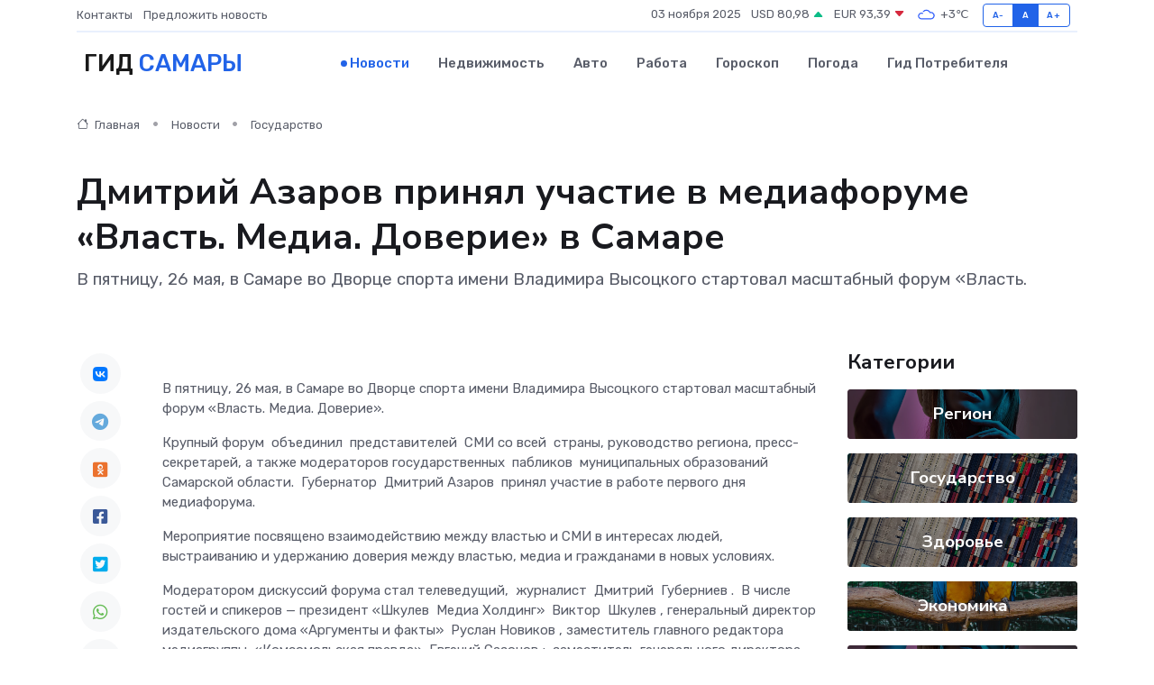

--- FILE ---
content_type: text/html; charset=UTF-8
request_url: https://samara365.ru/news/gosudarstvo/dmitriy-azarov-prinyal-uchastie-v-mediaforume-vlast-media-doverie-v-samare.htm
body_size: 12953
content:
<!DOCTYPE html>
<html lang="ru">
<head>
	<meta charset="utf-8">
	<meta name="csrf-token" content="giKWFaTYh7NE8mKc37jhjxkyzaSE97owoWDa9vm1">
    <meta http-equiv="X-UA-Compatible" content="IE=edge">
    <meta name="viewport" content="width=device-width, initial-scale=1">
    <title>Дмитрий Азаров принял участие в медиафоруме «Власть. Медиа. Доверие» в Самаре - новости Самары</title>
    <meta name="description" property="description" content="В пятницу, 26 мая, в Самаре во Дворце спорта имени Владимира Высоцкого стартовал масштабный форум «Власть.">
    
    <meta property="fb:pages" content="105958871990207" />
    <link rel="shortcut icon" type="image/x-icon" href="https://samara365.ru/favicon.svg">
    <link rel="canonical" href="https://samara365.ru/news/gosudarstvo/dmitriy-azarov-prinyal-uchastie-v-mediaforume-vlast-media-doverie-v-samare.htm">
    <link rel="preconnect" href="https://fonts.gstatic.com">
    <link rel="dns-prefetch" href="https://fonts.googleapis.com">
    <link rel="dns-prefetch" href="https://pagead2.googlesyndication.com">
    <link rel="dns-prefetch" href="https://res.cloudinary.com">
    <link href="https://fonts.googleapis.com/css2?family=Nunito+Sans:wght@400;700&family=Rubik:wght@400;500;700&display=swap" rel="stylesheet">
    <link rel="stylesheet" type="text/css" href="https://samara365.ru/assets/font-awesome/css/all.min.css">
    <link rel="stylesheet" type="text/css" href="https://samara365.ru/assets/bootstrap-icons/bootstrap-icons.css">
    <link rel="stylesheet" type="text/css" href="https://samara365.ru/assets/tiny-slider/tiny-slider.css">
    <link rel="stylesheet" type="text/css" href="https://samara365.ru/assets/glightbox/css/glightbox.min.css">
    <link rel="stylesheet" type="text/css" href="https://samara365.ru/assets/plyr/plyr.css">
    <link id="style-switch" rel="stylesheet" type="text/css" href="https://samara365.ru/assets/css/style.css">
    <link rel="stylesheet" type="text/css" href="https://samara365.ru/assets/css/style2.css">

    <meta name="twitter:card" content="summary">
    <meta name="twitter:site" content="@mysite">
    <meta name="twitter:title" content="Дмитрий Азаров принял участие в медиафоруме «Власть. Медиа. Доверие» в Самаре - новости Самары">
    <meta name="twitter:description" content="В пятницу, 26 мая, в Самаре во Дворце спорта имени Владимира Высоцкого стартовал масштабный форум «Власть.">
    <meta name="twitter:creator" content="@mysite">
    <meta name="twitter:image:src" content="https://res.cloudinary.com/dqaoyrexo/image/upload/mty0crormlweyq331six">
    <meta name="twitter:domain" content="samara365.ru">
    <meta name="twitter:card" content="summary_large_image" /><meta name="twitter:image" content="https://res.cloudinary.com/dqaoyrexo/image/upload/mty0crormlweyq331six">

    <meta property="og:url" content="http://samara365.ru/news/gosudarstvo/dmitriy-azarov-prinyal-uchastie-v-mediaforume-vlast-media-doverie-v-samare.htm">
    <meta property="og:title" content="Дмитрий Азаров принял участие в медиафоруме «Власть. Медиа. Доверие» в Самаре - новости Самары">
    <meta property="og:description" content="В пятницу, 26 мая, в Самаре во Дворце спорта имени Владимира Высоцкого стартовал масштабный форум «Власть.">
    <meta property="og:type" content="website">
    <meta property="og:image" content="https://res.cloudinary.com/dqaoyrexo/image/upload/mty0crormlweyq331six">
    <meta property="og:locale" content="ru_RU">
    <meta property="og:site_name" content="Гид Самары">
    

    <link rel="image_src" href="https://res.cloudinary.com/dqaoyrexo/image/upload/mty0crormlweyq331six" />

    <link rel="alternate" type="application/rss+xml" href="https://samara365.ru/feed" title="Самара: гид, новости, афиша">
        <script async src="https://pagead2.googlesyndication.com/pagead/js/adsbygoogle.js"></script>
    <script>
        (adsbygoogle = window.adsbygoogle || []).push({
            google_ad_client: "ca-pub-0899253526956684",
            enable_page_level_ads: true
        });
    </script>
        
    
    
    
    <script>if (window.top !== window.self) window.top.location.replace(window.self.location.href);</script>
    <script>if(self != top) { top.location=document.location;}</script>

<!-- Google tag (gtag.js) -->
<script async src="https://www.googletagmanager.com/gtag/js?id=G-71VQP5FD0J"></script>
<script>
  window.dataLayer = window.dataLayer || [];
  function gtag(){dataLayer.push(arguments);}
  gtag('js', new Date());

  gtag('config', 'G-71VQP5FD0J');
</script>
</head>
<body>
<script type="text/javascript" > (function(m,e,t,r,i,k,a){m[i]=m[i]||function(){(m[i].a=m[i].a||[]).push(arguments)}; m[i].l=1*new Date();k=e.createElement(t),a=e.getElementsByTagName(t)[0],k.async=1,k.src=r,a.parentNode.insertBefore(k,a)}) (window, document, "script", "https://mc.yandex.ru/metrika/tag.js", "ym"); ym(54007975, "init", {}); ym(86840228, "init", { clickmap:true, trackLinks:true, accurateTrackBounce:true, webvisor:true });</script> <noscript><div><img src="https://mc.yandex.ru/watch/54007975" style="position:absolute; left:-9999px;" alt="" /><img src="https://mc.yandex.ru/watch/86840228" style="position:absolute; left:-9999px;" alt="" /></div></noscript>
<script type="text/javascript">
    new Image().src = "//counter.yadro.ru/hit?r"+escape(document.referrer)+((typeof(screen)=="undefined")?"":";s"+screen.width+"*"+screen.height+"*"+(screen.colorDepth?screen.colorDepth:screen.pixelDepth))+";u"+escape(document.URL)+";h"+escape(document.title.substring(0,150))+";"+Math.random();
</script>
<!-- Rating@Mail.ru counter -->
<script type="text/javascript">
var _tmr = window._tmr || (window._tmr = []);
_tmr.push({id: "3138453", type: "pageView", start: (new Date()).getTime()});
(function (d, w, id) {
  if (d.getElementById(id)) return;
  var ts = d.createElement("script"); ts.type = "text/javascript"; ts.async = true; ts.id = id;
  ts.src = "https://top-fwz1.mail.ru/js/code.js";
  var f = function () {var s = d.getElementsByTagName("script")[0]; s.parentNode.insertBefore(ts, s);};
  if (w.opera == "[object Opera]") { d.addEventListener("DOMContentLoaded", f, false); } else { f(); }
})(document, window, "topmailru-code");
</script><noscript><div>
<img src="https://top-fwz1.mail.ru/counter?id=3138453;js=na" style="border:0;position:absolute;left:-9999px;" alt="Top.Mail.Ru" />
</div></noscript>
<!-- //Rating@Mail.ru counter -->

<header class="navbar-light navbar-sticky header-static">
    <div class="navbar-top d-none d-lg-block small">
        <div class="container">
            <div class="d-md-flex justify-content-between align-items-center my-1">
                <!-- Top bar left -->
                <ul class="nav">
                    <li class="nav-item">
                        <a class="nav-link ps-0" href="https://samara365.ru/contacts">Контакты</a>
                    </li>
                    <li class="nav-item">
                        <a class="nav-link ps-0" href="https://samara365.ru/sendnews">Предложить новость</a>
                    </li>
                    
                </ul>
                <!-- Top bar right -->
                <div class="d-flex align-items-center">
                    
                    <ul class="list-inline mb-0 text-center text-sm-end me-3">
						<li class="list-inline-item">
							<span>03 ноября 2025</span>
						</li>
                        <li class="list-inline-item">
                            <a class="nav-link px-0" href="https://samara365.ru/currency">
                                <span>USD 80,98 <i class="bi bi-caret-up-fill text-success"></i></span>
                            </a>
						</li>
                        <li class="list-inline-item">
                            <a class="nav-link px-0" href="https://samara365.ru/currency">
                                <span>EUR 93,39 <i class="bi bi-caret-down-fill text-danger"></i></span>
                            </a>
						</li>
						<li class="list-inline-item">
                            <a class="nav-link px-0" href="https://samara365.ru/pogoda">
                                <svg xmlns="http://www.w3.org/2000/svg" width="25" height="25" viewBox="0 0 30 30"><path fill="#315EFB" fill-rule="evenodd" d="M25.036 13.066a4.948 4.948 0 0 1 0 5.868A4.99 4.99 0 0 1 20.99 21H8.507a4.49 4.49 0 0 1-3.64-1.86 4.458 4.458 0 0 1 0-5.281A4.491 4.491 0 0 1 8.506 12c.686 0 1.37.159 1.996.473a.5.5 0 0 1 .16.766l-.33.399a.502.502 0 0 1-.598.132 2.976 2.976 0 0 0-3.346.608 3.007 3.007 0 0 0 .334 4.532c.527.396 1.177.59 1.836.59H20.94a3.54 3.54 0 0 0 2.163-.711 3.497 3.497 0 0 0 1.358-3.206 3.45 3.45 0 0 0-.706-1.727A3.486 3.486 0 0 0 20.99 12.5c-.07 0-.138.016-.208.02-.328.02-.645.085-.947.192a.496.496 0 0 1-.63-.287 4.637 4.637 0 0 0-.445-.874 4.495 4.495 0 0 0-.584-.733A4.461 4.461 0 0 0 14.998 9.5a4.46 4.46 0 0 0-3.177 1.318 2.326 2.326 0 0 0-.135.147.5.5 0 0 1-.592.131 5.78 5.78 0 0 0-.453-.19.5.5 0 0 1-.21-.79A5.97 5.97 0 0 1 14.998 8a5.97 5.97 0 0 1 4.237 1.757c.398.399.704.85.966 1.319.262-.042.525-.076.79-.076a4.99 4.99 0 0 1 4.045 2.066zM0 0v30V0zm30 0v30V0z"></path></svg>
                                <span>+3&#8451;</span>
                            </a>
						</li>
					</ul>

                    <!-- Font size accessibility START -->
                    <div class="btn-group me-2" role="group" aria-label="font size changer">
                        <input type="radio" class="btn-check" name="fntradio" id="font-sm">
                        <label class="btn btn-xs btn-outline-primary mb-0" for="font-sm">A-</label>

                        <input type="radio" class="btn-check" name="fntradio" id="font-default" checked>
                        <label class="btn btn-xs btn-outline-primary mb-0" for="font-default">A</label>

                        <input type="radio" class="btn-check" name="fntradio" id="font-lg">
                        <label class="btn btn-xs btn-outline-primary mb-0" for="font-lg">A+</label>
                    </div>

                    
                </div>
            </div>
            <!-- Divider -->
            <div class="border-bottom border-2 border-primary opacity-1"></div>
        </div>
    </div>

    <!-- Logo Nav START -->
    <nav class="navbar navbar-expand-lg">
        <div class="container">
            <!-- Logo START -->
            <a class="navbar-brand" href="https://samara365.ru" style="text-align: end;">
                
                			<span class="ms-2 fs-3 text-uppercase fw-normal">Гид <span style="color: #2163e8;">Самары</span></span>
                            </a>
            <!-- Logo END -->

            <!-- Responsive navbar toggler -->
            <button class="navbar-toggler ms-auto" type="button" data-bs-toggle="collapse"
                data-bs-target="#navbarCollapse" aria-controls="navbarCollapse" aria-expanded="false"
                aria-label="Toggle navigation">
                <span class="text-body h6 d-none d-sm-inline-block">Menu</span>
                <span class="navbar-toggler-icon"></span>
            </button>

            <!-- Main navbar START -->
            <div class="collapse navbar-collapse" id="navbarCollapse">
                <ul class="navbar-nav navbar-nav-scroll mx-auto">
                                        <li class="nav-item"> <a class="nav-link active" href="https://samara365.ru/news">Новости</a></li>
                                        <li class="nav-item"> <a class="nav-link" href="https://samara365.ru/realty">Недвижимость</a></li>
                                        <li class="nav-item"> <a class="nav-link" href="https://samara365.ru/auto">Авто</a></li>
                                        <li class="nav-item"> <a class="nav-link" href="https://samara365.ru/job">Работа</a></li>
                                        <li class="nav-item"> <a class="nav-link" href="https://samara365.ru/horoscope">Гороскоп</a></li>
                                        <li class="nav-item"> <a class="nav-link" href="https://samara365.ru/pogoda">Погода</a></li>
                                        <li class="nav-item"> <a class="nav-link" href="https://samara365.ru/poleznoe">Гид потребителя</a></li>
                                    </ul>
            </div>
            <!-- Main navbar END -->

            
        </div>
    </nav>
    <!-- Logo Nav END -->
</header>
    <main>
        <!-- =======================
                Main content START -->
        <section class="pt-3 pb-lg-5">
            <div class="container" data-sticky-container>
                <div class="row">
                    <!-- Main Post START -->
                    <div class="col-lg-9">
                        <!-- Categorie Detail START -->
                        <div class="mb-4">
							<nav aria-label="breadcrumb" itemscope itemtype="http://schema.org/BreadcrumbList">
								<ol class="breadcrumb breadcrumb-dots">
									<li class="breadcrumb-item" itemprop="itemListElement" itemscope itemtype="http://schema.org/ListItem">
										<meta itemprop="name" content="Гид Самары">
										<meta itemprop="position" content="1">
										<meta itemprop="item" content="https://samara365.ru">
										<a itemprop="url" href="https://samara365.ru">
										<i class="bi bi-house me-1"></i> Главная
										</a>
									</li>
									<li class="breadcrumb-item" itemprop="itemListElement" itemscope itemtype="http://schema.org/ListItem">
										<meta itemprop="name" content="Новости">
										<meta itemprop="position" content="2">
										<meta itemprop="item" content="https://samara365.ru/news">
										<a itemprop="url" href="https://samara365.ru/news"> Новости</a>
									</li>
									<li class="breadcrumb-item" aria-current="page" itemprop="itemListElement" itemscope itemtype="http://schema.org/ListItem">
										<meta itemprop="name" content="Государство">
										<meta itemprop="position" content="3">
										<meta itemprop="item" content="https://samara365.ru/news/gosudarstvo">
										<a itemprop="url" href="https://samara365.ru/news/gosudarstvo"> Государство</a>
									</li>
									<li aria-current="page" itemprop="itemListElement" itemscope itemtype="http://schema.org/ListItem">
									<meta itemprop="name" content="Дмитрий Азаров принял участие в медиафоруме «Власть. Медиа. Доверие» в Самаре">
									<meta itemprop="position" content="4" />
									<meta itemprop="item" content="https://samara365.ru/news/gosudarstvo/dmitriy-azarov-prinyal-uchastie-v-mediaforume-vlast-media-doverie-v-samare.htm">
									</li>
								</ol>
							</nav>
						
                        </div>
                    </div>
                </div>
                <div class="row align-items-center">
                                                        <!-- Content -->
                    <div class="col-md-12 mt-4 mt-md-0">
                                            <h1 class="display-6">Дмитрий Азаров принял участие в медиафоруме «Власть. Медиа. Доверие» в Самаре</h1>
                        <p class="lead">В пятницу, 26 мая, в Самаре во Дворце спорта имени Владимира Высоцкого стартовал масштабный форум «Власть.</p>
                    </div>
				                                    </div>
            </div>
        </section>
        <!-- =======================
        Main START -->
        <section class="pt-0">
            <div class="container position-relative" data-sticky-container>
                <div class="row">
                    <!-- Left sidebar START -->
                    <div class="col-md-1">
                        <div class="text-start text-lg-center mb-5" data-sticky data-margin-top="80" data-sticky-for="767">
                            <style>
                                .fa-vk::before {
                                    color: #07f;
                                }
                                .fa-telegram::before {
                                    color: #64a9dc;
                                }
                                .fa-facebook-square::before {
                                    color: #3b5998;
                                }
                                .fa-odnoklassniki-square::before {
                                    color: #eb722e;
                                }
                                .fa-twitter-square::before {
                                    color: #00aced;
                                }
                                .fa-whatsapp::before {
                                    color: #65bc54;
                                }
                                .fa-viber::before {
                                    color: #7b519d;
                                }
                                .fa-moimir svg {
                                    background-color: #168de2;
                                    height: 18px;
                                    width: 18px;
                                    background-size: 18px 18px;
                                    border-radius: 4px;
                                    margin-bottom: 2px;
                                }
                            </style>
                            <ul class="nav text-white-force">
                                <li class="nav-item">
                                    <a class="nav-link icon-md rounded-circle m-1 p-0 fs-5 bg-light" href="https://vk.com/share.php?url=https://samara365.ru/news/gosudarstvo/dmitriy-azarov-prinyal-uchastie-v-mediaforume-vlast-media-doverie-v-samare.htm&title=Дмитрий Азаров принял участие в медиафоруме «Власть. Медиа. Доверие» в Самаре - новости Самары&utm_source=share" rel="nofollow" target="_blank">
                                        <i class="fab fa-vk align-middle text-body"></i>
                                    </a>
                                </li>
                                <li class="nav-item">
                                    <a class="nav-link icon-md rounded-circle m-1 p-0 fs-5 bg-light" href="https://t.me/share/url?url=https://samara365.ru/news/gosudarstvo/dmitriy-azarov-prinyal-uchastie-v-mediaforume-vlast-media-doverie-v-samare.htm&text=Дмитрий Азаров принял участие в медиафоруме «Власть. Медиа. Доверие» в Самаре - новости Самары&utm_source=share" rel="nofollow" target="_blank">
                                        <i class="fab fa-telegram align-middle text-body"></i>
                                    </a>
                                </li>
                                <li class="nav-item">
                                    <a class="nav-link icon-md rounded-circle m-1 p-0 fs-5 bg-light" href="https://connect.ok.ru/offer?url=https://samara365.ru/news/gosudarstvo/dmitriy-azarov-prinyal-uchastie-v-mediaforume-vlast-media-doverie-v-samare.htm&title=Дмитрий Азаров принял участие в медиафоруме «Власть. Медиа. Доверие» в Самаре - новости Самары&utm_source=share" rel="nofollow" target="_blank">
                                        <i class="fab fa-odnoklassniki-square align-middle text-body"></i>
                                    </a>
                                </li>
                                <li class="nav-item">
                                    <a class="nav-link icon-md rounded-circle m-1 p-0 fs-5 bg-light" href="https://www.facebook.com/sharer.php?src=sp&u=https://samara365.ru/news/gosudarstvo/dmitriy-azarov-prinyal-uchastie-v-mediaforume-vlast-media-doverie-v-samare.htm&title=Дмитрий Азаров принял участие в медиафоруме «Власть. Медиа. Доверие» в Самаре - новости Самары&utm_source=share" rel="nofollow" target="_blank">
                                        <i class="fab fa-facebook-square align-middle text-body"></i>
                                    </a>
                                </li>
                                <li class="nav-item">
                                    <a class="nav-link icon-md rounded-circle m-1 p-0 fs-5 bg-light" href="https://twitter.com/intent/tweet?text=Дмитрий Азаров принял участие в медиафоруме «Власть. Медиа. Доверие» в Самаре - новости Самары&url=https://samara365.ru/news/gosudarstvo/dmitriy-azarov-prinyal-uchastie-v-mediaforume-vlast-media-doverie-v-samare.htm&utm_source=share" rel="nofollow" target="_blank">
                                        <i class="fab fa-twitter-square align-middle text-body"></i>
                                    </a>
                                </li>
                                <li class="nav-item">
                                    <a class="nav-link icon-md rounded-circle m-1 p-0 fs-5 bg-light" href="https://api.whatsapp.com/send?text=Дмитрий Азаров принял участие в медиафоруме «Власть. Медиа. Доверие» в Самаре - новости Самары https://samara365.ru/news/gosudarstvo/dmitriy-azarov-prinyal-uchastie-v-mediaforume-vlast-media-doverie-v-samare.htm&utm_source=share" rel="nofollow" target="_blank">
                                        <i class="fab fa-whatsapp align-middle text-body"></i>
                                    </a>
                                </li>
                                <li class="nav-item">
                                    <a class="nav-link icon-md rounded-circle m-1 p-0 fs-5 bg-light" href="viber://forward?text=Дмитрий Азаров принял участие в медиафоруме «Власть. Медиа. Доверие» в Самаре - новости Самары https://samara365.ru/news/gosudarstvo/dmitriy-azarov-prinyal-uchastie-v-mediaforume-vlast-media-doverie-v-samare.htm&utm_source=share" rel="nofollow" target="_blank">
                                        <i class="fab fa-viber align-middle text-body"></i>
                                    </a>
                                </li>
                                <li class="nav-item">
                                    <a class="nav-link icon-md rounded-circle m-1 p-0 fs-5 bg-light" href="https://connect.mail.ru/share?url=https://samara365.ru/news/gosudarstvo/dmitriy-azarov-prinyal-uchastie-v-mediaforume-vlast-media-doverie-v-samare.htm&title=Дмитрий Азаров принял участие в медиафоруме «Власть. Медиа. Доверие» в Самаре - новости Самары&utm_source=share" rel="nofollow" target="_blank">
                                        <i class="fab fa-moimir align-middle text-body"><svg viewBox='0 0 24 24' xmlns='http://www.w3.org/2000/svg'><path d='M8.889 9.667a1.333 1.333 0 100-2.667 1.333 1.333 0 000 2.667zm6.222 0a1.333 1.333 0 100-2.667 1.333 1.333 0 000 2.667zm4.77 6.108l-1.802-3.028a.879.879 0 00-1.188-.307.843.843 0 00-.313 1.166l.214.36a6.71 6.71 0 01-4.795 1.996 6.711 6.711 0 01-4.792-1.992l.217-.364a.844.844 0 00-.313-1.166.878.878 0 00-1.189.307l-1.8 3.028a.844.844 0 00.312 1.166.88.88 0 001.189-.307l.683-1.147a8.466 8.466 0 005.694 2.18 8.463 8.463 0 005.698-2.184l.685 1.151a.873.873 0 001.189.307.844.844 0 00.312-1.166z' fill='#FFF' fill-rule='evenodd'/></svg></i>
                                    </a>
                                </li>
                                
                            </ul>
                        </div>
                    </div>
                    <!-- Left sidebar END -->

                    <!-- Main Content START -->
                    <div class="col-md-10 col-lg-8 mb-5">
                        <div class="mb-4">
                                                    </div>
                        <div itemscope itemtype="http://schema.org/NewsArticle">
                            <meta itemprop="headline" content="Дмитрий Азаров принял участие в медиафоруме «Власть. Медиа. Доверие» в Самаре">
                            <meta itemprop="identifier" content="https://samara365.ru/8396714">
                            <span itemprop="articleBody"><p> В пятницу, 26 мая, в Самаре во Дворце спорта имени Владимира Высоцкого стартовал масштабный форум «Власть. Медиа. Доверие». </p> <p> Крупный форум&nbsp; объединил&nbsp; представителей&nbsp; СМИ со всей&nbsp; страны, руководство региона, пресс-секретарей, а также модераторов государственных&nbsp; пабликов&nbsp; муниципальных образований Самарской области.&nbsp; Губернатор&nbsp;   Дмитрий Азаров&nbsp;   принял участие в работе первого дня&nbsp; медиафорума.&nbsp;  </p> <p> Мероприятие посвящено взаимодействию между властью и СМИ в интересах людей, выстраиванию и удержанию доверия между властью, медиа и гражданами в новых условиях.  </p> <p> Модератором дискуссий форума стал телеведущий,&nbsp; журналист&nbsp;   Дмитрий&nbsp; Губерниев  .&nbsp; В числе гостей и спикеров &#8212; президент «Шкулев&nbsp; Медиа Холдинг»&nbsp;   Виктор&nbsp; Шкулев  , генеральный директор издательского дома «Аргументы и факты»&nbsp;   Руслан Новиков  , заместитель главного редактора&nbsp; медиагруппы&nbsp; «Комсомольская правда»&nbsp;   Евгений Сазонов  ;&nbsp; заместитель генерального директора АНО «Диалог Регионы»&nbsp;   Андрей&nbsp; Цепелев  ; эксперт по&nbsp; репутационному менеджменту и кризисному PR&nbsp;   Кристина&nbsp; Потупчик  ; журналист, глава АНО «Женский фронт»&nbsp;   Анастасия&nbsp; Кашеварова  , руководители крупнейших СМИ нашего и других регионов. 
										
											
											

										

									







</p> <p> Глава региона Дмитрий Азаров&nbsp; поприветствовал участников и гостей форума и выступил в рамках панельной дискуссии, посвящённой повышению доверия общества к власти и роли медиа в этом процессе.&nbsp;  </p> <p> &#8212; Благодарю наших партнеров, спикеров, всех участников за то, что вы нашли возможность собраться вместе и помочь нам разобраться, как в нынешних условиях эффективно формировать доверие между властью и обществом, &#8212; поблагодарил губернатор. </p> <p> Рассуждая о процессе формирования доверия,&nbsp; Дмитрий Азаров подчеркнул, что эта задача&nbsp; перманентная:&nbsp; «Невозможно доверие раз и навсегда сформировать и на этом успокоиться. Оно долго выстраивается, это очень чувствительный процесс. И когда ты&nbsp; достигаешь определенного уровня, то не можешь рассчитывать, что это продлится сколько угодно долго. Буквально неосторожное слово чиновника, а тем паче действие, принятое без совета с людьми и потому им непонятное, &#8212; может быть, кстати, абсолютно оправданное с точки зрения его экономических, хозяйственных последствий, но не объясненное людям, &#8212; может это доверие разрушить». </p> <p> Доверие между властью и обществом, по мнению главы региона, способствует консолидации общества.&nbsp; А это особенно важно сегодня, когда страна переживает непростой исторический период.&nbsp;  </p> <p> &#8212; Вместе мы можем больше. Есть русская пословица, что один в поле не воин. В сегодняшних условиях, наверное, она звучит несколько иначе, актуальность ее мы понимаем. Это важно там, на линии боестолкновений. И что такое там доверие, взаимовыручка и взаимопомощь, я знаю не понаслышке &#8212; от бойцов. Невозможно без доверия, не чувствуя, что у тебя прикрыта спина, ни решить&nbsp; боевую задачу, ни пойти в атаку, за Родину, &#8212; подчеркнул Дмитрий Азаров.&nbsp;  </p> <p> Глава региона уверен, что в формировании этого доверия и взаимопонимания&nbsp; СМИ&nbsp; играют ключевую, все возрастающую роль. </p> <p> &#8212; Каждый из нас в этой ситуации может сделать чуть больше, чтобы отстоять суверенитет нашей страны, чтобы вдохновить, чтобы поддержать, чтобы приблизить победу. И для нас очень важно понять, как на этом этапе нужно правильно выстраивать коммуникацию, &#8212; обратился он к участникам.&nbsp;  </p> <p> Осознание&nbsp; самого&nbsp; бережного отношения к каждому гражданину, к обществу, которое есть у президента страны,&nbsp; является сутью государственной власти, считает губернатор. </p> <p> Очень важно и то, что дискуссия&nbsp; со спикерами очень высокого уровня&nbsp; организована&nbsp; не&nbsp; режиме видеоконференции, а «глаза в глаза».&nbsp;  </p> <p> &#8212; Как бы ни развивались технологии, ничто не может заменить такого разговора &#8212; прямого и честного, профессионального и конструктивного диалога глядя друг другу в глаза. Я очень надеюсь, что благодаря вам, благодаря дискуссии мы действительно сможем почерпнуть важные идеи,&nbsp; готовые кейсы и предложения, которые мы могли бы реализовать на&nbsp; самарской земле и не только здесь, чтобы эффективно работать, добиваясь главных целей, которые ставят нам граждане страны, &#8212; отметил он.&nbsp;  </p> <p> Обсуждение продолжилось более трех часов. Так, Виктор&nbsp; Шкулев&nbsp; в&nbsp; своем выступлении&nbsp; акцентировал внимание на том, что в своей задаче&nbsp; помочь&nbsp; аудитории разобраться в том,&nbsp; что происходит, медиа совпадают с властью. СМИ&nbsp; позволяют человеку, разбираясь&nbsp; в событиях,&nbsp; формировать&nbsp; свою реакцию на действия власти, а власти –&nbsp; делать выводы,&nbsp; изучая общественное мнение. Спикер отметил, что власть должна быть публичной, а чиновники, которые отодвигают взаимодействие со СМИ на второй план, глубоко заблуждаются: «Это часть обязанностей человека, обладающего властью, &#8212; находить собственные решения работы с медиа. Мне кажется, что в ходе сегодняшнего разговора мы будем нащупывать какие-то важные для нас моменты. Все мы настроены на откровенный разговор». </p> <p> Заместитель главного редактора медиагруппы «Комсомольская правда» Евгений Сазонов поддержал своего коллегу и добавил, что власти просто необходимо общаться с людьми и при этом быть абсолютно искренней. </p> <p> &#8212; Искренность, вовлеченность и как можно больше неформальных поводов для встреч. Не только официальные комментарии. Людям вообще интересно знать, чем живет власть, чем живут чиновники, какие у них увлечения. Но, опять же, все это должно быть искренним, &#8212; считает он. </p> <p> Евгений Сазонов сравнил отношение власти и народа с браком, который распадается, если супруги не разговаривают друг с другом и не живут общими интересами. При этом чиновники должны использовать для донесения информации все виды контента и все виды информационной линейки. Видео, текст, фото, аудио и посты в соцсетях &#8212; чем полнее этот набор, тем больше доверия. </p> <p> Генеральный директор ИД &#171;Аргументы и факты&#187; Руслан Новиков добавил, что при формировании доверия к власти нельзя забывать и про те каналы, которые, казалось бы, давно потеряли свою актуальность. «Нам кажется, что что-то уже вроде бы устаревает, отмирает, теряет оперативность и так далее. А вот как раз там сформирована максимальная лояльность, доверие, которые нужно поддерживать, через которые нужно двигаться. И, как правило, это самая благодарная аудитория. Благодарная во всех смыслах этого слова», &#8212; отметил он. </p> <p> Особое внимание спикеры уделили работе на площадке мессенджера&nbsp; Телеграм. Кристина&nbsp; Потупчик&nbsp; отметила, что людям нужны открытость и взаимодействие.&nbsp;  </p> <p> &#8212; Люди больше не хотят взаимодействовать с медиа в одностороннем порядке. Они хотят взаимодействовать с источниками информации. Намного легче поверить тем, с кем они могут взаимодействовать. Желание участвовать как раз отражается на работе медиа в&nbsp; Телеграме. Мы видим, что люди активны в комментариях. Они хотят доверять ресурсу и хотят понимать, что там не будет&nbsp; фейков. Все мы устали от&nbsp; фейков, особенно в момент начала специальной военной операции. И теперь анонимные каналы больше не котируются, &#8212; пояснила эксперт. </p> <p> По завершении панельной дискуссии первый день форума продолжит мастер-класс Дмитрия&nbsp; Губерниева, посвященный мастерству публичных выступлений. </p> <p> Форум продлится два дня и завершится традиционным фестивалем прессы, который в Самарской области пройдет в&nbsp; 28-й&nbsp; раз. </p> <p> Эксперты оценили высокий уровень организации форума в областном центре.&nbsp;  </p> <p> &#8212; Самара, конечно, умеет удивлять. Настолько крутой форум, судя по подбору участников, спикеров. Мероприятие как минимум столичного уровня,&nbsp; &#8212; подчеркнул Андрей&nbsp; Цепелев. </p> <p>  Фотография: пресс-служба правительства Самарской области  </p> Автор:  Андрей Грубин</span>
                        </div>
                                                                        <div><a href="https://sgpress.ru/news/397572?utm_source=rss&amp;utm_medium=rss&amp;utm_campaign=dmitrij-azarov-prinyal-uchastie-v-mediaforume-vlast-media-doverie-v-samare" target="_blank" rel="author">Источник</a></div>
                                                                        <div class="col-12 mt-3"><a href="https://samara365.ru/sendnews">Предложить новость</a></div>
                        <div class="col-12 mt-5">
                            <h2 class="my-3">Последние новости</h2>
                            <div class="row gy-4">
                                <!-- Card item START -->
<div class="col-sm-6">
    <div class="card" itemscope="" itemtype="http://schema.org/BlogPosting">
        <!-- Card img -->
        <div class="position-relative">
                        <img class="card-img" src="https://res.cloudinary.com/dqaoyrexo/image/upload/c_fill,w_420,h_315,q_auto,g_face/mwvme7xbselkb5bkl59s" alt="Дерматолог: о вреде патчей и тканевых масок в домашнем уходе" itemprop="image">
                    </div>
        <div class="card-body px-0 pt-3" itemprop="name">
            <h4 class="card-title" itemprop="headline"><a href="https://samara365.ru/news/zdorove/dermatolog-o-vrede-patchey-i-tkanevyh-masok-v-domashnem-uhode.htm"
                    class="btn-link text-reset fw-bold" itemprop="url">Дерматолог: о вреде патчей и тканевых масок в домашнем уходе</a></h4>
            <p class="card-text" itemprop="articleBody">В 2025 году патчи и тканевые маски стали настоящим бьюти-трендом в домашнем уходе.</p>
        </div>
        <meta itemprop="author" content="Редактор"/>
        <meta itemscope itemprop="mainEntityOfPage" itemType="https://schema.org/WebPage" itemid="https://samara365.ru/news/zdorove/dermatolog-o-vrede-patchey-i-tkanevyh-masok-v-domashnem-uhode.htm"/>
        <meta itemprop="dateModified" content="2025-10-27"/>
        <meta itemprop="datePublished" content="2025-10-27"/>
    </div>
</div>
<!-- Card item END -->
<!-- Card item START -->
<div class="col-sm-6">
    <div class="card" itemscope="" itemtype="http://schema.org/BlogPosting">
        <!-- Card img -->
        <div class="position-relative">
                        <img class="card-img" src="https://res.cloudinary.com/dqaoyrexo/image/upload/c_fill,w_420,h_315,q_auto,g_face/awptghdgvcrlv9vh5peu" alt="Советы эксперта: как предупредить развитие сосудистых катастроф" itemprop="image">
                    </div>
        <div class="card-body px-0 pt-3" itemprop="name">
            <h4 class="card-title" itemprop="headline"><a href="https://samara365.ru/news/zdorove/sovety-eksperta-kak-predupredit-razvitie-sosudistyh-katastrof.htm"
                    class="btn-link text-reset fw-bold" itemprop="url">Советы эксперта: как предупредить развитие сосудистых катастроф</a></h4>
            <p class="card-text" itemprop="articleBody">Главный внештатный специалист министерства здравоохранения Самарской области по медицинской профилактике в г. о. Самара Людмила Слепнева:

&quot;Сосудистые катастрофы - это острые, жизнеугрожающие состояния: инфаркт миокарда,</p>
        </div>
        <meta itemprop="author" content="Редактор"/>
        <meta itemscope itemprop="mainEntityOfPage" itemType="https://schema.org/WebPage" itemid="https://samara365.ru/news/zdorove/sovety-eksperta-kak-predupredit-razvitie-sosudistyh-katastrof.htm"/>
        <meta itemprop="dateModified" content="2025-10-27"/>
        <meta itemprop="datePublished" content="2025-10-27"/>
    </div>
</div>
<!-- Card item END -->
<!-- Card item START -->
<div class="col-sm-6">
    <div class="card" itemscope="" itemtype="http://schema.org/BlogPosting">
        <!-- Card img -->
        <div class="position-relative">
                        <img class="card-img" src="https://res.cloudinary.com/dqaoyrexo/image/upload/c_fill,w_420,h_315,q_auto,g_face/qguk8j1juyozjigxv1fq" alt="Вячеслав Федорищев провел оперативное совещание в облправительстве и озвучил ряд кадровых изменений" itemprop="image">
                    </div>
        <div class="card-body px-0 pt-3" itemprop="name">
            <h4 class="card-title" itemprop="headline"><a href="https://samara365.ru/news/gosudarstvo/vyacheslav-fedorischev-provel-operativnoe-soveschanie-v-oblpravitelstve-i-ozvuchil-ryad-kadrovyh-izmeneniy.htm"
                    class="btn-link text-reset fw-bold" itemprop="url">Вячеслав Федорищев провел оперативное совещание в облправительстве и озвучил ряд кадровых изменений</a></h4>
            <p class="card-text" itemprop="articleBody">В понедельник, 27 октября, губернатор Вячеслав Федорищев провел оперативное совещание в областном правительстве.</p>
        </div>
        <meta itemprop="author" content="Редактор"/>
        <meta itemscope itemprop="mainEntityOfPage" itemType="https://schema.org/WebPage" itemid="https://samara365.ru/news/gosudarstvo/vyacheslav-fedorischev-provel-operativnoe-soveschanie-v-oblpravitelstve-i-ozvuchil-ryad-kadrovyh-izmeneniy.htm"/>
        <meta itemprop="dateModified" content="2025-10-27"/>
        <meta itemprop="datePublished" content="2025-10-27"/>
    </div>
</div>
<!-- Card item END -->
<!-- Card item START -->
<div class="col-sm-6">
    <div class="card" itemscope="" itemtype="http://schema.org/BlogPosting">
        <!-- Card img -->
        <div class="position-relative">
            <img class="card-img" src="https://res.cloudinary.com/dzttx7cpc/image/upload/c_fill,w_420,h_315,q_auto,g_face/r7veu3ey8cqaawwwsw5m" alt="Потребительский кредит без боли: как не стать жертвой долговой ямы" itemprop="image">
        </div>
        <div class="card-body px-0 pt-3" itemprop="name">
            <h4 class="card-title" itemprop="headline"><a href="https://simferopol-gid.ru/news/ekonomika/potrebitelskiy-kredit-bez-boli-kak-ne-stat-zhertvoy-dolgovoy-yamy.htm" class="btn-link text-reset fw-bold" itemprop="url">Потребительский кредит без боли: как не стать жертвой долговой ямы</a></h4>
            <p class="card-text" itemprop="articleBody">Как взять кредит с умом и не пожалеть об этом спустя пару месяцев</p>
        </div>
        <meta itemprop="author" content="Редактор"/>
        <meta itemscope itemprop="mainEntityOfPage" itemType="https://schema.org/WebPage" itemid="https://simferopol-gid.ru/news/ekonomika/potrebitelskiy-kredit-bez-boli-kak-ne-stat-zhertvoy-dolgovoy-yamy.htm"/>
        <meta itemprop="dateModified" content="2025-11-03"/>
        <meta itemprop="datePublished" content="2025-11-03"/>
    </div>
</div>
<!-- Card item END -->
                            </div>
                        </div>
						<div class="col-12 bg-primary bg-opacity-10 p-2 mt-3 rounded">
							На этом сайте представлены актуальные варианты, чтобы <a href="https://volgodonsk-gid.ru/realty">снять квартиру в Волгодонске</a> на выгодных условиях
						</div>
                        <!-- Comments START -->
                        <div class="mt-5">
                            <h3>Комментарии (0)</h3>
                        </div>
                        <!-- Comments END -->
                        <!-- Reply START -->
                        <div>
                            <h3>Добавить комментарий</h3>
                            <small>Ваш email не публикуется. Обязательные поля отмечены *</small>
                            <form class="row g-3 mt-2">
                                <div class="col-md-6">
                                    <label class="form-label">Имя *</label>
                                    <input type="text" class="form-control" aria-label="First name">
                                </div>
                                <div class="col-md-6">
                                    <label class="form-label">Email *</label>
                                    <input type="email" class="form-control">
                                </div>
                                <div class="col-12">
                                    <label class="form-label">Текст комментария *</label>
                                    <textarea class="form-control" rows="3"></textarea>
                                </div>
                                <div class="col-12">
                                    <button type="submit" class="btn btn-primary">Оставить комментарий</button>
                                </div>
                            </form>
                        </div>
                        <!-- Reply END -->
                    </div>
                    <!-- Main Content END -->
                    <!-- Right sidebar START -->
                    <div class="col-lg-3 d-none d-lg-block">
                        <div data-sticky data-margin-top="80" data-sticky-for="991">
                            <!-- Categories -->
                            <div>
                                <h4 class="mb-3">Категории</h4>
                                                                    <!-- Category item -->
                                    <div class="text-center mb-3 card-bg-scale position-relative overflow-hidden rounded"
                                        style="background-image:url(https://samara365.ru/assets/images/blog/4by3/08.jpg); background-position: center left; background-size: cover;">
                                        <div class="bg-dark-overlay-4 p-3">
                                            <a href="https://samara365.ru/news/region"
                                                class="stretched-link btn-link fw-bold text-white h5">Регион</a>
                                        </div>
                                    </div>
                                                                    <!-- Category item -->
                                    <div class="text-center mb-3 card-bg-scale position-relative overflow-hidden rounded"
                                        style="background-image:url(https://samara365.ru/assets/images/blog/4by3/05.jpg); background-position: center left; background-size: cover;">
                                        <div class="bg-dark-overlay-4 p-3">
                                            <a href="https://samara365.ru/news/gosudarstvo"
                                                class="stretched-link btn-link fw-bold text-white h5">Государство</a>
                                        </div>
                                    </div>
                                                                    <!-- Category item -->
                                    <div class="text-center mb-3 card-bg-scale position-relative overflow-hidden rounded"
                                        style="background-image:url(https://samara365.ru/assets/images/blog/4by3/05.jpg); background-position: center left; background-size: cover;">
                                        <div class="bg-dark-overlay-4 p-3">
                                            <a href="https://samara365.ru/news/zdorove"
                                                class="stretched-link btn-link fw-bold text-white h5">Здоровье</a>
                                        </div>
                                    </div>
                                                                    <!-- Category item -->
                                    <div class="text-center mb-3 card-bg-scale position-relative overflow-hidden rounded"
                                        style="background-image:url(https://samara365.ru/assets/images/blog/4by3/03.jpg); background-position: center left; background-size: cover;">
                                        <div class="bg-dark-overlay-4 p-3">
                                            <a href="https://samara365.ru/news/ekonomika"
                                                class="stretched-link btn-link fw-bold text-white h5">Экономика</a>
                                        </div>
                                    </div>
                                                                    <!-- Category item -->
                                    <div class="text-center mb-3 card-bg-scale position-relative overflow-hidden rounded"
                                        style="background-image:url(https://samara365.ru/assets/images/blog/4by3/08.jpg); background-position: center left; background-size: cover;">
                                        <div class="bg-dark-overlay-4 p-3">
                                            <a href="https://samara365.ru/news/politika"
                                                class="stretched-link btn-link fw-bold text-white h5">Политика</a>
                                        </div>
                                    </div>
                                                                    <!-- Category item -->
                                    <div class="text-center mb-3 card-bg-scale position-relative overflow-hidden rounded"
                                        style="background-image:url(https://samara365.ru/assets/images/blog/4by3/03.jpg); background-position: center left; background-size: cover;">
                                        <div class="bg-dark-overlay-4 p-3">
                                            <a href="https://samara365.ru/news/nauka-i-obrazovanie"
                                                class="stretched-link btn-link fw-bold text-white h5">Наука и Образование</a>
                                        </div>
                                    </div>
                                                                    <!-- Category item -->
                                    <div class="text-center mb-3 card-bg-scale position-relative overflow-hidden rounded"
                                        style="background-image:url(https://samara365.ru/assets/images/blog/4by3/06.jpg); background-position: center left; background-size: cover;">
                                        <div class="bg-dark-overlay-4 p-3">
                                            <a href="https://samara365.ru/news/proisshestviya"
                                                class="stretched-link btn-link fw-bold text-white h5">Происшествия</a>
                                        </div>
                                    </div>
                                                                    <!-- Category item -->
                                    <div class="text-center mb-3 card-bg-scale position-relative overflow-hidden rounded"
                                        style="background-image:url(https://samara365.ru/assets/images/blog/4by3/06.jpg); background-position: center left; background-size: cover;">
                                        <div class="bg-dark-overlay-4 p-3">
                                            <a href="https://samara365.ru/news/religiya"
                                                class="stretched-link btn-link fw-bold text-white h5">Религия</a>
                                        </div>
                                    </div>
                                                                    <!-- Category item -->
                                    <div class="text-center mb-3 card-bg-scale position-relative overflow-hidden rounded"
                                        style="background-image:url(https://samara365.ru/assets/images/blog/4by3/01.jpg); background-position: center left; background-size: cover;">
                                        <div class="bg-dark-overlay-4 p-3">
                                            <a href="https://samara365.ru/news/kultura"
                                                class="stretched-link btn-link fw-bold text-white h5">Культура</a>
                                        </div>
                                    </div>
                                                                    <!-- Category item -->
                                    <div class="text-center mb-3 card-bg-scale position-relative overflow-hidden rounded"
                                        style="background-image:url(https://samara365.ru/assets/images/blog/4by3/08.jpg); background-position: center left; background-size: cover;">
                                        <div class="bg-dark-overlay-4 p-3">
                                            <a href="https://samara365.ru/news/sport"
                                                class="stretched-link btn-link fw-bold text-white h5">Спорт</a>
                                        </div>
                                    </div>
                                                                    <!-- Category item -->
                                    <div class="text-center mb-3 card-bg-scale position-relative overflow-hidden rounded"
                                        style="background-image:url(https://samara365.ru/assets/images/blog/4by3/02.jpg); background-position: center left; background-size: cover;">
                                        <div class="bg-dark-overlay-4 p-3">
                                            <a href="https://samara365.ru/news/obschestvo"
                                                class="stretched-link btn-link fw-bold text-white h5">Общество</a>
                                        </div>
                                    </div>
                                                            </div>
                        </div>
                    </div>
                    <!-- Right sidebar END -->
                </div>
        </section>
    </main>
<footer class="bg-dark pt-5">
    
    <!-- Footer copyright START -->
    <div class="bg-dark-overlay-3 mt-5">
        <div class="container">
            <div class="row align-items-center justify-content-md-between py-4">
                <div class="col-md-6">
                    <!-- Copyright -->
                    <div class="text-center text-md-start text-primary-hover text-muted">
                        &#169;2025 Самара. Все права защищены.
                    </div>
                </div>
                
            </div>
        </div>
    </div>
    <!-- Footer copyright END -->
    <script type="application/ld+json">
        {"@context":"https:\/\/schema.org","@type":"Organization","name":"\u0421\u0430\u043c\u0430\u0440\u0430 - \u0433\u0438\u0434, \u043d\u043e\u0432\u043e\u0441\u0442\u0438, \u0430\u0444\u0438\u0448\u0430","url":"https:\/\/samara365.ru","sameAs":["https:\/\/vk.com\/public207883902","https:\/\/t.me\/samara_gid"]}
    </script>
</footer>
<!-- Back to top -->
<div class="back-top"><i class="bi bi-arrow-up-short"></i></div>
<script src="https://samara365.ru/assets/bootstrap/js/bootstrap.bundle.min.js"></script>
<script src="https://samara365.ru/assets/tiny-slider/tiny-slider.js"></script>
<script src="https://samara365.ru/assets/sticky-js/sticky.min.js"></script>
<script src="https://samara365.ru/assets/glightbox/js/glightbox.min.js"></script>
<script src="https://samara365.ru/assets/plyr/plyr.js"></script>
<script src="https://samara365.ru/assets/js/functions.js"></script>
<script src="https://yastatic.net/share2/share.js" async></script>
<script defer src="https://static.cloudflareinsights.com/beacon.min.js/vcd15cbe7772f49c399c6a5babf22c1241717689176015" integrity="sha512-ZpsOmlRQV6y907TI0dKBHq9Md29nnaEIPlkf84rnaERnq6zvWvPUqr2ft8M1aS28oN72PdrCzSjY4U6VaAw1EQ==" data-cf-beacon='{"version":"2024.11.0","token":"c69c8e23119042d19532bfdfcb2b8024","r":1,"server_timing":{"name":{"cfCacheStatus":true,"cfEdge":true,"cfExtPri":true,"cfL4":true,"cfOrigin":true,"cfSpeedBrain":true},"location_startswith":null}}' crossorigin="anonymous"></script>
</body>
</html>


--- FILE ---
content_type: text/html; charset=utf-8
request_url: https://www.google.com/recaptcha/api2/aframe
body_size: 267
content:
<!DOCTYPE HTML><html><head><meta http-equiv="content-type" content="text/html; charset=UTF-8"></head><body><script nonce="QBykpIKRiNFwjgs-uSJFhg">/** Anti-fraud and anti-abuse applications only. See google.com/recaptcha */ try{var clients={'sodar':'https://pagead2.googlesyndication.com/pagead/sodar?'};window.addEventListener("message",function(a){try{if(a.source===window.parent){var b=JSON.parse(a.data);var c=clients[b['id']];if(c){var d=document.createElement('img');d.src=c+b['params']+'&rc='+(localStorage.getItem("rc::a")?sessionStorage.getItem("rc::b"):"");window.document.body.appendChild(d);sessionStorage.setItem("rc::e",parseInt(sessionStorage.getItem("rc::e")||0)+1);localStorage.setItem("rc::h",'1762175424436');}}}catch(b){}});window.parent.postMessage("_grecaptcha_ready", "*");}catch(b){}</script></body></html>